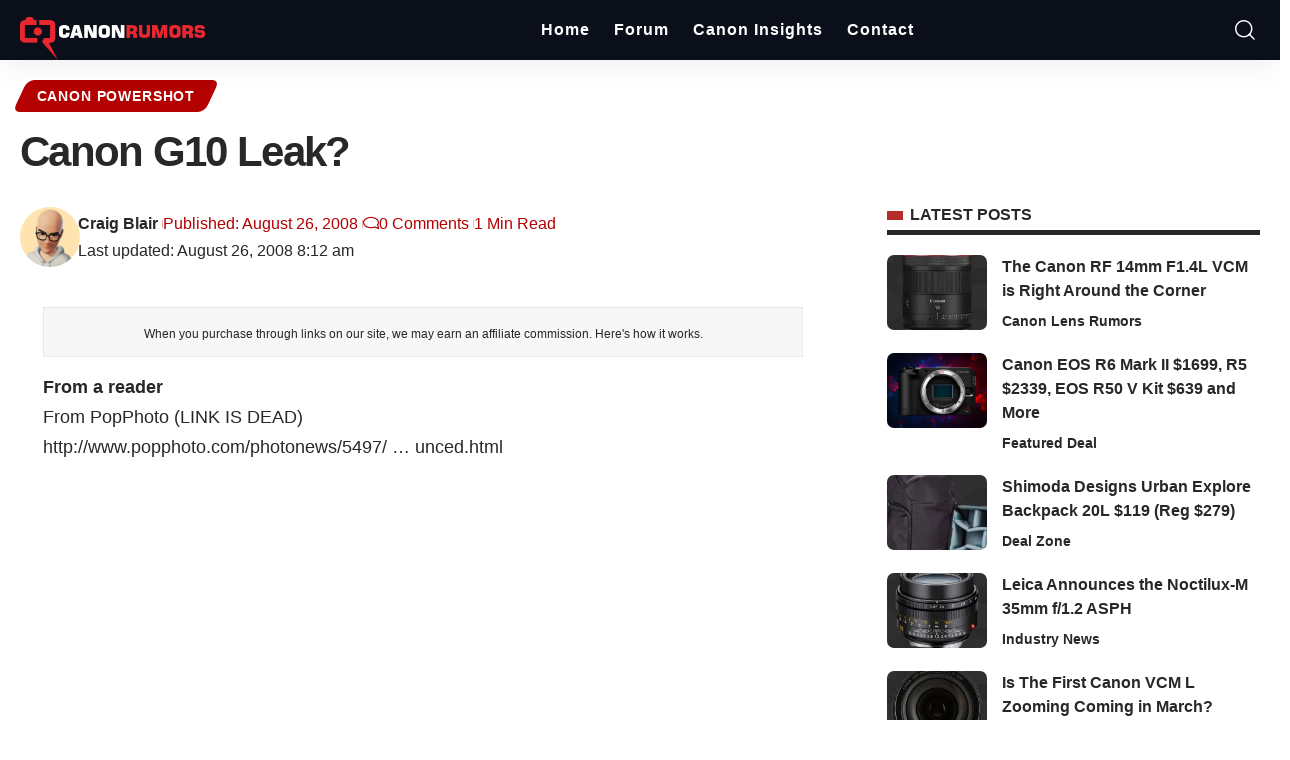

--- FILE ---
content_type: application/javascript; charset=utf-8
request_url: https://fundingchoicesmessages.google.com/f/AGSKWxWPhmsd4RE0T1fpi4W3H7Vpit2_gfmIFTTcDqsfgn-0XOJ_Tsuh-efRPQBljNNCgXk8Okl9IEyyve9y-SkFwawbKyDNzTAA_XOGxmhpVfs0CZES1a1ncfFfElK7DlYYXu3cBGWMOTjaFM49Dz8NpGDPeR8e-2xwrZGuYx04egvT31MRYNgNaJfqE4rB/_/ads/zergnet..net/pfadj/-720x120-/loadadsparam.-panel-ad.
body_size: -1286
content:
window['2755635b-09bd-40e9-95ef-3622fe2ca2fe'] = true;

--- FILE ---
content_type: application/javascript; charset=utf-8
request_url: https://fundingchoicesmessages.google.com/f/AGSKWxXKutwJOSzDi3K_Xv6uqUHhwSmM0r-wixZJrPaVnIuAZeK_2-TFySNLe6nfA7OCN1E1_6a60oMfKrwqrVN4Z1RPuIvxjjJG9ren3pR4_lO2OcqGYl-2QUFYSwXDQEN8qmvI5nBDjA==?fccs=W251bGwsbnVsbCxudWxsLG51bGwsbnVsbCxudWxsLFsxNzY5ODI0NzMzLDY0ODAwMDAwMF0sbnVsbCxudWxsLG51bGwsW251bGwsWzcsOSw2XSxudWxsLDIsbnVsbCwiZW4iLG51bGwsbnVsbCxudWxsLG51bGwsbnVsbCwxXSwiaHR0cHM6Ly93d3cuY2Fub25ydW1vcnMuY29tL2Nhbm9uLWcxMC1sZWFrLyIsbnVsbCxbWzgsIkZmMFJHSFR1bjhJIl0sWzksImVuLVVTIl0sWzE5LCIyIl0sWzE3LCJbMF0iXSxbMjQsIiJdLFsyOSwiZmFsc2UiXV1d
body_size: 217
content:
if (typeof __googlefc.fcKernelManager.run === 'function') {"use strict";this.default_ContributorServingResponseClientJs=this.default_ContributorServingResponseClientJs||{};(function(_){var window=this;
try{
var rp=function(a){this.A=_.t(a)};_.u(rp,_.J);var sp=function(a){this.A=_.t(a)};_.u(sp,_.J);sp.prototype.getWhitelistStatus=function(){return _.F(this,2)};var tp=function(a){this.A=_.t(a)};_.u(tp,_.J);var up=_.ed(tp),vp=function(a,b,c){this.B=a;this.j=_.A(b,rp,1);this.l=_.A(b,_.Qk,3);this.F=_.A(b,sp,4);a=this.B.location.hostname;this.D=_.Fg(this.j,2)&&_.O(this.j,2)!==""?_.O(this.j,2):a;a=new _.Qg(_.Rk(this.l));this.C=new _.eh(_.q.document,this.D,a);this.console=null;this.o=new _.np(this.B,c,a)};
vp.prototype.run=function(){if(_.O(this.j,3)){var a=this.C,b=_.O(this.j,3),c=_.gh(a),d=new _.Wg;b=_.hg(d,1,b);c=_.C(c,1,b);_.kh(a,c)}else _.hh(this.C,"FCNEC");_.pp(this.o,_.A(this.l,_.De,1),this.l.getDefaultConsentRevocationText(),this.l.getDefaultConsentRevocationCloseText(),this.l.getDefaultConsentRevocationAttestationText(),this.D);_.qp(this.o,_.F(this.F,1),this.F.getWhitelistStatus());var e;a=(e=this.B.googlefc)==null?void 0:e.__executeManualDeployment;a!==void 0&&typeof a==="function"&&_.Uo(this.o.G,
"manualDeploymentApi")};var wp=function(){};wp.prototype.run=function(a,b,c){var d;return _.v(function(e){d=up(b);(new vp(a,d,c)).run();return e.return({})})};_.Uk(7,new wp);
}catch(e){_._DumpException(e)}
}).call(this,this.default_ContributorServingResponseClientJs);
// Google Inc.

//# sourceURL=/_/mss/boq-content-ads-contributor/_/js/k=boq-content-ads-contributor.ContributorServingResponseClientJs.en_US.Ff0RGHTun8I.es5.O/d=1/exm=ad_blocking_detection_executable,kernel_loader,loader_js_executable,web_iab_tcf_v2_signal_executable/ed=1/rs=AJlcJMwj_NGSDs7Ec5ZJCmcGmg-e8qljdw/m=cookie_refresh_executable
__googlefc.fcKernelManager.run('\x5b\x5b\x5b7,\x22\x5b\x5bnull,\\\x22canonrumors.com\\\x22,\\\x22AKsRol8BIyeOo1AHBEDU9BRxfDk297uFnVRoxtShT50ucNW2ZJDjGELSykUSrQ_6lSA9xNakWj90HFwo8kcJuE4GoL6Kh_sqKEemTvuznRtGQxeWr9CBFXzMDRvs7KRdvf_pz7_HaTM-7RKDy2PEenSGXWT6n72Xbg\\\\u003d\\\\u003d\\\x22\x5d,null,\x5b\x5bnull,null,null,\\\x22https:\/\/fundingchoicesmessages.google.com\/f\/AGSKWxWjR9oBbWXqvZfxrENSE6amfx3kutsqVGet0sqZmFdPPMJmyv-qmb77zmmLLi_KRIAlR1jl-6JgQCMaZOzuaUayHDWfN_WZxXqV-Kks-dn7nKc2BmFV_5A4d-rjpUuCfJYyV-NZxw\\\\u003d\\\\u003d\\\x22\x5d,null,null,\x5bnull,null,null,\\\x22https:\/\/fundingchoicesmessages.google.com\/el\/AGSKWxWX0eMaYzlJ7Dvtge58BGlOsRM3a2jhrzZMxXbNjzig8_Ndqf42G1SJd24e3NJGTKebtC0ilnOiWMNZGVxwtFGcKs8YFxMY4NQLXUoM5uik4QgzJcZYZHQ6FWmAV79gEHghW0BhcQ\\\\u003d\\\\u003d\\\x22\x5d,null,\x5bnull,\x5b7,9,6\x5d,null,2,null,\\\x22en\\\x22,null,null,null,null,null,1\x5d,null,\\\x22Privacy and cookie settings\\\x22,\\\x22Close\\\x22,null,null,null,\\\x22Managed by Google. Complies with IAB TCF. CMP ID: 300\\\x22\x5d,\x5b3,1\x5d\x5d\x22\x5d\x5d,\x5bnull,null,null,\x22https:\/\/fundingchoicesmessages.google.com\/f\/AGSKWxXKlXv43vDVuKWb8Ib6m60NWtawtMYQFXuiCoivTB-HZU8teaVIGAtTmbz-FtBo_BcCen-ZGLtVd-vt3YSYyzMgijoPJc4JdWJABNiwJANgKEnFHe5rPqFQNbCKD7QCwXwMtX1Vgg\\u003d\\u003d\x22\x5d\x5d');}